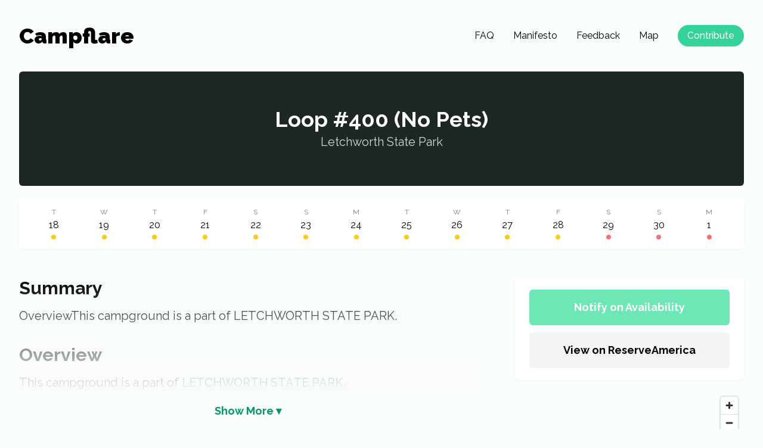

--- FILE ---
content_type: text/html; charset=utf-8
request_url: https://campflare.com/campground/ra-ny-375-381
body_size: 22846
content:
<!DOCTYPE html>
<html lang="en">
    <head>
        <meta name="viewport" content="width=device-width, initial-scale=1">
        <title>Loop #400 (No Pets) - Campflare</title>
        <link href="https://fonts.googleapis.com/css2?family=Raleway:wght@400;500;600;700;800;900&display=swap" rel="stylesheet">
        <link rel="stylesheet" href="/index.css">
        <link rel="icon" href="/icon.svg">
        <script src="https://www.google.com/recaptcha/api.js" async defer></script>

        <meta name="description" content="We will notify you when a spot opens up at Loop #400 (No Pets) for free. This campground is a part of LETCHWORTH STATE PARK.  .">

        <meta property="og:url" content="https://campflare.com">
        <meta property="og:type" content="website">
        <meta property="og:title" content="Loop #400 (No Pets) - Campflare">
        <meta property="og:image" content="https://campflare.com/preview.png">
        <meta property="og:description" content="We will notify you when a spot opens up at Loop #400 (No Pets) for free. This campground is a part of LETCHWORTH STATE PARK.  .">
        <meta property="og:site_name" content="Campflare">
        <meta property="og:locale" content="en_US">

        <meta name="twitter:card" content="summary_large_image">
        <meta name="twitter:site" content="@campflare">
        <meta name="twitter:title" content="Loop #400 (No Pets) - Campflare">
        <meta name="twitter:description" content="We will notify you when a spot opens up at Loop #400 (No Pets) for free. This campground is a part of LETCHWORTH STATE PARK.  .">
        <meta name="twitter:image" content="https://campflare.com/preview.png">

        
        <script src="https://api.mapbox.com/mapbox-gl-js/v1.12.0/mapbox-gl.js"></script>
        <link href="https://api.mapbox.com/mapbox-gl-js/v1.12.0/mapbox-gl.css" rel="stylesheet" />
        

        

        

        <script defer data-domain="campflare.com" src="https://plausible.io/js/script.js"></script>
        <meta name='impact-site-verification' value='84f4edb6-1941-4796-a7e4-a5de16a1d14f'>
    </head>
    <body class="w-screen overflow-x-hidden" style="background: #f9fdfd">











    
<div id="desktop_nav">
    <div class="mx-auto items-center px-8 pt-10 hidden md:flex max-w-7xl" >
        <a class="logo font-black text-4xl" href="/">
            Campflare
        </a>
        <div class="flex items-center space-x-8 ml-auto">
            <a href="/faq" class="hover:opacity-70 transition">
                FAQ
            </a>
            <a href="/manifesto" class="hover:opacity-70 transition">
                Manifesto
            </a>
            <a href="/feedback" class="hover:opacity-70 transition">
                Feedback
            </a>
            <a href="/map" class="hover:opacity-70 transition">
                Map
            </a>



            <a href="/contribute" class="drop-shadow-sm hover:-translate-y-[1px] transition hover:opacity-90 bg-emerald-400 rounded-full text-gray-50 px-4 py-1.5 font-medium">
                Contribute
            </a>
        </div>
    </div>
</div>


    
    <div class="container mx-auto my-4 items-center px-8 pt-4 items-center space-x-3 flex md:hidden">
        <div class="cursor-pointer"  id="mobile_nav_trigger">
            <svg xmlns="http://www.w3.org/2000/svg" class="h-6 w-6" fill="none" viewBox="0 0 24 24" stroke="currentColor">
                <path stroke-linecap="round" stroke-linejoin="round" stroke-width="2" d="M4 6h16M4 12h16M4 18h16" />
            </svg>
        </div>
        <a class="font-black text-3xl" href="/">
            Campflare
        </a>
    </div>
    <div class="w-screen h-screen top-0 bg-white z-40 p-8 flex-col fixed items-center" id="mobile_nav" style="display: none">
        <a class="font-black text-3xl pb-4" href="/">
            Campflare
        </a>
        <div id="mobile_nav_exit" class="absolute z-50 p-8 left-0 top-0 cursor-pointer">
            <svg xmlns="http://www.w3.org/2000/svg" class="h-7 w-7 mt-1" viewBox="0 0 20 20" fill="currentColor">
                <path fill-rule="evenodd" d="M4.293 4.293a1 1 0 011.414 0L10 8.586l4.293-4.293a1 1 0 111.414 1.414L11.414 10l4.293 4.293a1 1 0 01-1.414 1.414L10 11.414l-4.293 4.293a1 1 0 01-1.414-1.414L8.586 10 4.293 5.707a1 1 0 010-1.414z" clip-rule="evenodd" />
            </svg>
        </div>

        <a href="/" class="hover:opacity-70 transition text-2xl font-semibold py-2 text-gray-800 mt-10">
            Home
        </a>
        <a href="/faq" class="hover:opacity-70 transition text-2xl font-semibold py-2 text-gray-800">
            FAQ
        </a>
        <a href="/manifesto" class="hover:opacity-70 transition text-2xl font-semibold py-2 text-gray-800">
            Manifesto
        </a>
        <a href="/feedback" class="hover:opacity-70 transition text-2xl font-semibold py-2 text-gray-800">
            Feedback
        </a>
        <a href="/map" class="hover:opacity-70 transition text-2xl font-semibold py-2 text-gray-800">
            Map
        </a>
        <a href="/contribute" class="mt-6 text-center font-semibold hover:-translate-y-[1px] transition hover:opacity-90 bg-emerald-400 rounded-full text-gray-50 px-6 py-2 text-xl">
            Contribute
        </a>

    </div>


   
    <div class="max-w-7xl mx-auto my-5 px-8 pt-5 pb-20">
        <div class="">







            <div class="flex h-36 md:h-48 rounded-md overflow-hidden">
                <div class="absolute left-0 right-0 self-center text-center text-white z-20">
                    <h1 class="font-bold px-8 text-2xl md:text-4xl">
                        Loop #400 (No Pets)
                    </h1>
                    <h2 class="mx-auto text-xl opacity-80 mt-1">
                        <a href='/group/ra-ny-375' style="text-decoration: none">Letchworth State Park</a>
                    </h2>
                </div>

                
                    <div class="flex-1 bg-cover bg-no-repeat" style="filter: brightness(62%); background-image: url('https://www.reserveamerica.com/webphotos/NY/pid375/0/540x360.jpg'); background-color: #314037;"></div>
                
            </div>




            
                <div class="flex drop-shadow-sm bg-white px-4 py-4 rounded-md mt-5" id="campground-cal" >
                    <div class="flex-1 flex items-center flex-col">
                        <div class="date-day opacity-50 text-xs">Loading</div>
                        <div class="date-num pt-[2px] hidden md:block">Availability</div>
                        <div class="w-2 h-2 rounded-full bg-green-400 mt-1"></div>
                    </div>
                </div>
            


        </div>


        <div class="md:flex md:space-x-16 md:space-x-reverse mt-5 md:mt-12 flex-row-reverse">
            <div class=" flex-1">
                <div class="card">
                    
                    <a class="hover:-translate-y-[1px] transition hover:opacity-80 bg-emerald-300 block text-white font-bold py-4 rounded-md text-lg text-center" href="/group/ra-ny-375/notify?campground=ra-ny-375-381">
                    Notify on Availability
                    </a>
                    

                    
                    <a class="mt-3 hover:-translate-y-[1px] transition hover:opacity-80 bg-gray-100 block text-black font-bold py-4 rounded-md text-lg text-center" href="https://www.reserveamerica.com/explore/letchworth-state-park/NY/375/campsite-availability" target="_blank" rel="noreferrer">
                    View on ReserveAmerica
                    </a>
                </div>



                

                
                <div class="side-card hidden md:block rounded-md overflow-hidden" style="margin-top: 18px;padding: 0 !important;width: 100%;height: 600px;">
                    <div id="map" class="" style="width: 100%;height: 600px;"></div>
                </div>
                

                
                <div  style="display: none" id="large_cal">
                    <div class="card flex flex-col space-y-6 mt-4 hidden md:block">
                        <div id="calender-1-id" class="text-center font-semibold" ></div>
                        <div id="calender-1" class="calender"></div>

                        <div id="calender-2-id" class="text-center font-semibold pt-4" ></div>
                        <div id="calender-2" class="calender"></div>

                        <div id="calender-3-id" class="text-center font-semibold pt-4" ></div>
                        <div id="calender-3" class="calender"></div>
                    </div>

                </div>

                
            </div>

            <div class="flex-[2] mt-12 md:mt-0">
                <div class="campground-desc" id="campground_desc">

                    
                    <h2>Summary</h2>
                    <p>
                        OverviewThis campground is a part of LETCHWORTH STATE PARK. 
                    </p>
                    

                    <h2>Overview</h2><p>This campground is a part of <a href="/group/ra-ny-375">LETCHWORTH STATE PARK</a>. 

                </div>
                <div class="campground-desc-show-more" id="show_more">
                    Show More ▾
                </div>


                
                    <div style="margin-top: 90px;">
                        <h2 class="text-3xl font-bold">Photos</h2>
                        <div class="photo-wrapper">
                            
                                <div class="photo-item">
                                    <img class="rounded-md" src="https://www.reserveamerica.com/webphotos/NY/pid375/0/540x360.jpg" />
                                </div>
                            
                        </div>

                    </div>
                

                
                    <div style="margin-top: 90px;" class="flex flex-col">
                        <h2 class="text-3xl font-bold mt-6 pb-1">Campground Matrix</h2>
                        <p>
                            Set alerts at more campgrounds to increase your odds of getting a place to stay! Below is a list of the closest campgrounds supported on Campflare. Or, view all campgrounds in <a href='/group/ra-ny-375' style="text-decoration: none">Letchworth State Park</a>.
                        </p>

                        <table class="table-auto mt-4">
                            <thead>
                                <tr class="border-b border-gray-200">
                                    <td class="pb-2 pr-3">Nearby Campgrounds</td>
                                    <td class="pr-3">Distance</td>
                                    <td class="pr-3">Notification Rate</td>
                                </tr>
                            </thead>

                            
                                <tr>
                                    <td class="py-2">
                                        <a href="/campground/ra-ny-375-10636" class="">
                                            <div class="text-lg">Maplewood Lodge</div>
                                            <div class="-mt-1 text-sm text-gray-600">Letchworth State Park</div>
                                        </a>
                                    </td>
                                    <td>0.0<small class="matrix-mi">mi</small></td>
                                    <td>
                                    <span class="got-rate-gray matrix-notify-rate">
                                        —
                                    </span>
                                    </td>
                                </tr>
                            
                                <tr>
                                    <td class="py-2">
                                        <a href="/campground/ra-ny-375-377" class="">
                                            <div class="text-lg">Cabin Area C</div>
                                            <div class="-mt-1 text-sm text-gray-600">Letchworth State Park</div>
                                        </a>
                                    </td>
                                    <td>0.0<small class="matrix-mi">mi</small></td>
                                    <td>
                                    <span class="got-rate-gray matrix-notify-rate">
                                        —
                                    </span>
                                    </td>
                                </tr>
                            
                                <tr>
                                    <td class="py-2">
                                        <a href="/campground/ra-ny-375-378" class="">
                                            <div class="text-lg">Loop #100</div>
                                            <div class="-mt-1 text-sm text-gray-600">Letchworth State Park</div>
                                        </a>
                                    </td>
                                    <td>0.0<small class="matrix-mi">mi</small></td>
                                    <td>
                                    <span class="got-rate-yellow matrix-notify-rate">
                                        39%
                                    </span>
                                    </td>
                                </tr>
                            
                                <tr>
                                    <td class="py-2">
                                        <a href="/campground/ra-ny-375-379" class="">
                                            <div class="text-lg">Loop #200</div>
                                            <div class="-mt-1 text-sm text-gray-600">Letchworth State Park</div>
                                        </a>
                                    </td>
                                    <td>0.0<small class="matrix-mi">mi</small></td>
                                    <td>
                                    <span class="got-rate-yellow matrix-notify-rate">
                                        40%
                                    </span>
                                    </td>
                                </tr>
                            
                                <tr>
                                    <td class="py-2">
                                        <a href="/campground/ra-ny-375-380" class="">
                                            <div class="text-lg">Loop #300 (No Pets)</div>
                                            <div class="-mt-1 text-sm text-gray-600">Letchworth State Park</div>
                                        </a>
                                    </td>
                                    <td>0.0<small class="matrix-mi">mi</small></td>
                                    <td>
                                    <span class="got-rate-gray matrix-notify-rate">
                                        —
                                    </span>
                                    </td>
                                </tr>
                            
                                <tr>
                                    <td class="py-2">
                                        <a href="/campground/ra-ny-375-381" class="">
                                            <div class="text-lg">Loop #400 (No Pets)</div>
                                            <div class="-mt-1 text-sm text-gray-600">Letchworth State Park</div>
                                        </a>
                                    </td>
                                    <td>0.0<small class="matrix-mi">mi</small></td>
                                    <td>
                                    <span class="got-rate-gray matrix-notify-rate">
                                        —
                                    </span>
                                    </td>
                                </tr>
                            
                        </table>
                    </div>
                

                <div class="desktop-hidden" id="mobile_adopt">

                </div>
            </div>
        </div>
    </div>


    <script type="text/javascript">
        mapboxgl.accessToken = 'pk.eyJ1IjoiY2FydGVydmF5IiwiYSI6ImNrZHJ4Y25ndTBoazkzMGxxYTE1YWI0c3YifQ.hRfqDBAkySh2Zjc4pEqw_A';
        var map = new mapboxgl.Map({
            container: 'map',
            style: 'mapbox://styles/mapbox/outdoors-v11',
            center: [ -77.95944 , 42.685 ],
            zoom: 13
        });

        map.addControl(new mapboxgl.NavigationControl());

        map.on('load', function () {
            map.addSource('campgrounds', {
                type: 'geojson',
                data:
                    'https://campflare.vay.co/campground/geo',
                cluster: true,
                clusterMaxZoom: 14, 
                clusterRadius: 50 
            });

            map.addLayer({
                id: 'clusters',
                type: 'circle',
                source: 'campgrounds',
                filter: ['has', 'point_count'],
                paint: {
                    'circle-color': [
                        'step',
                        ['get', 'point_count'],
                        '#fff',
                        100,
                        '#fff',
                        750,
                        '#fff'
                    ],
                    'circle-radius': [
                        'step',
                        ['get', 'point_count'],
                        20,
                        100,
                        30,
                        750,
                        40
                    ]
                }
            });

            map.addLayer({
                id: 'cluster-count',
                type: 'symbol',
                source: 'campgrounds',
                filter: ['has', 'point_count'],
                layout: {
                    'text-field': '{point_count_abbreviated}',
                    'text-font': ['DIN Offc Pro Medium', 'Arial Unicode MS Bold'],
                    'text-size': 12
                }
            });

            map.addLayer({
                id: 'unclustered-point',
                type: 'circle',
                source: 'campgrounds',
                filter: ['!', ['has', 'point_count']],
                paint: {
                    'circle-color': '#11b4da',
                    'circle-radius': 8,
                    'circle-stroke-width': 1,
                    'circle-stroke-color': '#fff'
                }
            });

            map.on('click', 'clusters', function (e) {
                var features = map.queryRenderedFeatures(e.point, {
                    layers: ['clusters']
                });
                var clusterId = features[0].properties.cluster_id;
                map.getSource('campgrounds').getClusterExpansionZoom(
                    clusterId,
                    function (err, zoom) {
                        if (err) return;

                        map.easeTo({
                            center: features[0].geometry.coordinates,
                            zoom: zoom
                        });
                    }
                );
            });

            map.on('click', 'unclustered-point', function (e) {
                var coordinates = e.features[0].geometry.coordinates.slice();
                console.log(e.features[0].properties)
                var properties = e.features[0].properties;

                while (Math.abs(e.lngLat.lng - coordinates[0]) > 180) {
                    coordinates[0] += e.lngLat.lng > coordinates[0] ? 360 : -360;
                }

                var url = ""
                var media = JSON.parse(properties.media)

                if (media && media.length > 0) {
                    url = media[0].url
                }

                var html = `
                        <div class="map-campground" id="${properties.id}">
                            <div class="map-title">
                                ${properties.name}
                                <div class="map-subtitle">Click to view</div>
                            </div>
                            <div class="map-background" style="background-image: url('${url}')">
                            </div>
                        </div>
                    `

                new mapboxgl.Popup()
                    .setLngLat(coordinates)
                    .setHTML(html)
                    .addTo(map);

                document.getElementById(properties.id).onclick = function () {
                    window.location.href = "/campground/" + properties.id
                }
            });

            map.on('mouseenter', 'clusters', function () {
                map.getCanvas().style.cursor = 'pointer';
            });
            map.on('mouseleave', 'clusters', function () {
                map.getCanvas().style.cursor = '';
            });
        });
    </script>
    <script type="text/javascript">
        const desc = document.getElementById("campground_desc")
        const button = document.getElementById("show_more")

        if (button && desc) {
            button.onclick = function () {
                if (desc.className === "campground-desc") {
                    desc.className = "campground-desc-more"
                    button.innerText = "Show Less ▴"
                } else {
                    desc.className = "campground-desc"
                    button.innerText = "Show More ▾"
                }
            }
        }
    </script>



   <div class="block md:flex pb-5 pt-12 mx-auto my-5 items-center px-8  max-w-7xl">
       <div class="text-sm text-gray-600">
           Made with ❤️ in <b>Mammoth Lakes</b>
           <br>
           <small>This site is not endorsed by recreation.gov. A <a class="foot-link" href="https://vay.co" target="_blank">Vay</a> project.</small>
       </div>
       <div class="ml-auto flex space-x-8 text-sm text-gray-700">
           <a href="https://apps.apple.com/us/app/campflare/id1670055811" class="hover:opacity-70 transition">
               App
           </a>
           <a href="/api" class="hover:opacity-70 transition md:block hidden">
               API
           </a>
           <a href="/privacy" class="hover:opacity-70 transition">
               Privacy
           </a>
           <a href="/terms" class="hover:opacity-70 transition">
               Terms
           </a>
           <a href="mailto:support@campflare.com" class="hover:opacity-70 transition">
               Support
           </a>
       </div>
   </div>


    <script type="text/javascript" src="/index.bundle.js"></script>
    <script>

    </script>


</body>
</html>

--- FILE ---
content_type: text/css
request_url: https://campflare.com/index.css
body_size: 26236
content:
/*! tailwindcss v3.0.5 | MIT License | https://tailwindcss.com*/*,:after,:before{box-sizing:border-box;border:0 solid}:after,:before{--tw-content:""}html{line-height:1.5;-webkit-text-size-adjust:100%;-moz-tab-size:4;-o-tab-size:4;tab-size:4;font-family:Raleway,sans-serif}body{margin:0;line-height:inherit}hr{height:0;color:inherit;border-top-width:1px}abbr[title]{-webkit-text-decoration:underline dotted;text-decoration:underline dotted}h1,h2,h3,h4,h5,h6{font-size:inherit;font-weight:inherit}a{color:inherit;text-decoration:inherit}b,strong{font-weight:bolder}code,kbd,pre,samp{font-family:ui-monospace,SFMono-Regular,Menlo,Monaco,Consolas,Liberation Mono,Courier New,monospace;font-size:1em}small{font-size:80%}sub,sup{font-size:75%;line-height:0;position:relative;vertical-align:initial}sub{bottom:-.25em}sup{top:-.5em}table{text-indent:0;border-color:inherit;border-collapse:collapse}button,input,optgroup,select,textarea{font-family:inherit;font-size:100%;line-height:inherit;color:inherit;margin:0;padding:0}button,select{text-transform:none}[type=button],[type=reset],[type=submit],button{-webkit-appearance:button;background-color:initial;background-image:none}:-moz-focusring{outline:auto}:-moz-ui-invalid{box-shadow:none}progress{vertical-align:initial}::-webkit-inner-spin-button,::-webkit-outer-spin-button{height:auto}[type=search]{-webkit-appearance:textfield;outline-offset:-2px}::-webkit-search-decoration{-webkit-appearance:none}::-webkit-file-upload-button{-webkit-appearance:button;font:inherit}summary{display:list-item}blockquote,dd,dl,figure,h1,h2,h3,h4,h5,h6,hr,p,pre{margin:0}fieldset{margin:0}fieldset,legend{padding:0}menu,ol,ul{list-style:none;margin:0;padding:0}textarea{resize:vertical}input::-moz-placeholder,textarea::-moz-placeholder{opacity:1;color:#9ca3af}input:-ms-input-placeholder,textarea:-ms-input-placeholder{opacity:1;color:#9ca3af}input::placeholder,textarea::placeholder{opacity:1;color:#9ca3af}[role=button],button{cursor:pointer}:disabled{cursor:default}audio,canvas,embed,iframe,img,object,svg,video{display:block;vertical-align:middle}img,video{max-width:100%;height:auto}[hidden]{display:none}*,:after,:before{--tw-translate-x:0;--tw-translate-y:0;--tw-rotate:0;--tw-skew-x:0;--tw-skew-y:0;--tw-scale-x:1;--tw-scale-y:1;--tw-transform:translateX(var(--tw-translate-x)) translateY(var(--tw-translate-y)) rotate(var(--tw-rotate)) skewX(var(--tw-skew-x)) skewY(var(--tw-skew-y)) scaleX(var(--tw-scale-x)) scaleY(var(--tw-scale-y));--tw-border-opacity:1;border-color:rgb(229 231 235/var(--tw-border-opacity));--tw-blur:var(--tw-empty,/*!*/ /*!*/);--tw-brightness:var(--tw-empty,/*!*/ /*!*/);--tw-contrast:var(--tw-empty,/*!*/ /*!*/);--tw-grayscale:var(--tw-empty,/*!*/ /*!*/);--tw-hue-rotate:var(--tw-empty,/*!*/ /*!*/);--tw-invert:var(--tw-empty,/*!*/ /*!*/);--tw-saturate:var(--tw-empty,/*!*/ /*!*/);--tw-sepia:var(--tw-empty,/*!*/ /*!*/);--tw-drop-shadow:var(--tw-empty,/*!*/ /*!*/);--tw-filter:var(--tw-blur) var(--tw-brightness) var(--tw-contrast) var(--tw-grayscale) var(--tw-hue-rotate) var(--tw-invert) var(--tw-saturate) var(--tw-sepia) var(--tw-drop-shadow)}.container{width:100%}@media (min-width:640px){.container{max-width:640px}}@media (min-width:768px){.container{max-width:768px}}@media (min-width:1024px){.container{max-width:1024px}}@media (min-width:1280px){.container{max-width:1280px}}@media (min-width:1536px){.container{max-width:1536px}}.visible{visibility:visible}.fixed{position:fixed}.absolute{position:absolute}.relative{position:relative}.left-0{left:0}.right-0{right:0}.top-0{top:0}.z-20{z-index:20}.z-40{z-index:40}.z-50{z-index:50}.z-0{z-index:0}.mx-auto{margin-left:auto;margin-right:auto}.my-5{margin-top:1.25rem;margin-bottom:1.25rem}.my-4{margin-top:1rem;margin-bottom:1rem}.mt-1{margin-top:.25rem}.mt-14{margin-top:3.5rem}.mb-2{margin-bottom:.5rem}.mt-4{margin-top:1rem}.mt-20{margin-top:5rem}.mb-4{margin-bottom:1rem}.mt-6{margin-top:1.5rem}.mt-16{margin-top:4rem}.mt-5{margin-top:1.25rem}.mt-3{margin-top:.75rem}.mt-12{margin-top:3rem}.-mt-1{margin-top:-.25rem}.mt-8{margin-top:2rem}.mt-2{margin-top:.5rem}.mb-8{margin-bottom:2rem}.mr-auto{margin-right:auto}.mb-12{margin-bottom:3rem}.mt-2\.5{margin-top:.625rem}.mt-3\.5{margin-top:.875rem}.mb-3{margin-bottom:.75rem}.mb-20{margin-bottom:5rem}.mt-auto{margin-top:auto}.mb-1{margin-bottom:.25rem}.mb-10{margin-bottom:2.5rem}.ml-auto{margin-left:auto}.mt-10{margin-top:2.5rem}.mr-3{margin-right:.75rem}.mt-24{margin-top:6rem}.-mt-20{margin-top:-5rem}.block{display:block}.inline{display:inline}.flex{display:flex}.table{display:table}.grid{display:grid}.hidden{display:none}.h-2{height:.5rem}.h-7{height:1.75rem}.h-36{height:9rem}.h-6{height:1.5rem}.h-4{height:1rem}.h-40{height:10rem}.h-14{height:3.5rem}.h-screen{height:100vh}.h-3{height:.75rem}.h-8{height:2rem}.min-h-screen{min-height:100vh}.w-2{width:.5rem}.w-7{width:1.75rem}.w-full{width:100%}.w-28{width:7rem}.w-8{width:2rem}.w-1\/3{width:33.333333%}.w-4{width:1rem}.w-6{width:1.5rem}.w-screen{width:100vw}.w-24{width:6rem}.w-3{width:.75rem}.max-w-7xl{max-width:80rem}.max-w-3xl{max-width:48rem}.max-w-lg{max-width:32rem}.max-w-md{max-width:28rem}.flex-1{flex:1 1 0%}.flex-\[2\]{flex:2}.table-auto{table-layout:auto}.transform{transform:var(--tw-transform)}.cursor-pointer{cursor:pointer}.resize-none{resize:none}.list-disc{list-style-type:disc}.grid-cols-1{grid-template-columns:repeat(1,minmax(0,1fr))}.flex-row{flex-direction:row}.flex-row-reverse{flex-direction:row-reverse}.flex-col{flex-direction:column}.items-end{align-items:flex-end}.items-center{align-items:center}.justify-center{justify-content:center}.gap-8{gap:2rem}.space-x-6>:not([hidden])~:not([hidden]){--tw-space-x-reverse:0;margin-right:calc(1.5rem*var(--tw-space-x-reverse));margin-left:calc(1.5rem*(1 - var(--tw-space-x-reverse)))}.space-y-10>:not([hidden])~:not([hidden]){--tw-space-y-reverse:0;margin-top:calc(2.5rem*(1 - var(--tw-space-y-reverse)));margin-bottom:calc(2.5rem*var(--tw-space-y-reverse))}.space-y-16>:not([hidden])~:not([hidden]){--tw-space-y-reverse:0;margin-top:calc(4rem*(1 - var(--tw-space-y-reverse)));margin-bottom:calc(4rem*var(--tw-space-y-reverse))}.space-y-6>:not([hidden])~:not([hidden]){--tw-space-y-reverse:0;margin-top:calc(1.5rem*(1 - var(--tw-space-y-reverse)));margin-bottom:calc(1.5rem*var(--tw-space-y-reverse))}.space-x-0>:not([hidden])~:not([hidden]){--tw-space-x-reverse:0;margin-right:calc(0px*var(--tw-space-x-reverse));margin-left:calc(0px*(1 - var(--tw-space-x-reverse)))}.space-y-2>:not([hidden])~:not([hidden]){--tw-space-y-reverse:0;margin-top:calc(.5rem*(1 - var(--tw-space-y-reverse)));margin-bottom:calc(.5rem*var(--tw-space-y-reverse))}.space-x-20>:not([hidden])~:not([hidden]){--tw-space-x-reverse:0;margin-right:calc(5rem*var(--tw-space-x-reverse));margin-left:calc(5rem*(1 - var(--tw-space-x-reverse)))}.space-x-8>:not([hidden])~:not([hidden]){--tw-space-x-reverse:0;margin-right:calc(2rem*var(--tw-space-x-reverse));margin-left:calc(2rem*(1 - var(--tw-space-x-reverse)))}.space-x-1>:not([hidden])~:not([hidden]){--tw-space-x-reverse:0;margin-right:calc(.25rem*var(--tw-space-x-reverse));margin-left:calc(.25rem*(1 - var(--tw-space-x-reverse)))}.space-x-2>:not([hidden])~:not([hidden]){--tw-space-x-reverse:0;margin-right:calc(.5rem*var(--tw-space-x-reverse));margin-left:calc(.5rem*(1 - var(--tw-space-x-reverse)))}.space-y-12>:not([hidden])~:not([hidden]){--tw-space-y-reverse:0;margin-top:calc(3rem*(1 - var(--tw-space-y-reverse)));margin-bottom:calc(3rem*var(--tw-space-y-reverse))}.space-y-1>:not([hidden])~:not([hidden]){--tw-space-y-reverse:0;margin-top:calc(.25rem*(1 - var(--tw-space-y-reverse)));margin-bottom:calc(.25rem*var(--tw-space-y-reverse))}.space-x-3>:not([hidden])~:not([hidden]){--tw-space-x-reverse:0;margin-right:calc(.75rem*var(--tw-space-x-reverse));margin-left:calc(.75rem*(1 - var(--tw-space-x-reverse)))}.space-y-3>:not([hidden])~:not([hidden]){--tw-space-y-reverse:0;margin-top:calc(.75rem*(1 - var(--tw-space-y-reverse)));margin-bottom:calc(.75rem*var(--tw-space-y-reverse))}.self-center{align-self:center}.overflow-hidden{overflow:hidden}.overflow-x-hidden{overflow-x:hidden}.overflow-y-hidden{overflow-y:hidden}.rounded-full{border-radius:9999px}.rounded-lg{border-radius:.5rem}.rounded-md{border-radius:.375rem}.rounded-sm{border-radius:.125rem}.rounded{border-radius:.25rem}.rounded-none{border-radius:0}.rounded-b-md{border-bottom-right-radius:.375rem;border-bottom-left-radius:.375rem}.rounded-tl{border-top-left-radius:.25rem}.rounded-tr{border-top-right-radius:.25rem}.border{border-width:1px}.border-b-2{border-bottom-width:2px}.border-b-4{border-bottom-width:4px}.border-b{border-bottom-width:1px}.border-blue-300{--tw-border-opacity:1;border-color:rgb(147 197 253/var(--tw-border-opacity))}.border-transparent{border-color:transparent}.border-gray-200{--tw-border-opacity:1;border-color:rgb(229 231 235/var(--tw-border-opacity))}.border-emerald-400{--tw-border-opacity:1;border-color:rgb(52 211 153/var(--tw-border-opacity))}.bg-yellow-50{--tw-bg-opacity:1;background-color:rgb(254 252 232/var(--tw-bg-opacity))}.bg-green-200{--tw-bg-opacity:1;background-color:rgb(187 247 208/var(--tw-bg-opacity))}.bg-red-200{--tw-bg-opacity:1;background-color:rgb(254 202 202/var(--tw-bg-opacity))}.bg-green-400{--tw-bg-opacity:1;background-color:rgb(74 222 128/var(--tw-bg-opacity))}.bg-red-400{--tw-bg-opacity:1;background-color:rgb(248 113 113/var(--tw-bg-opacity))}.bg-yellow-400{--tw-bg-opacity:1;background-color:rgb(250 204 21/var(--tw-bg-opacity))}.bg-white{--tw-bg-opacity:1;background-color:rgb(255 255 255/var(--tw-bg-opacity))}.bg-emerald-300{--tw-bg-opacity:1;background-color:rgb(110 231 183/var(--tw-bg-opacity))}.bg-gray-600{--tw-bg-opacity:1;background-color:rgb(75 85 99/var(--tw-bg-opacity))}.bg-blue-300{--tw-bg-opacity:1;background-color:rgb(147 197 253/var(--tw-bg-opacity))}.bg-teal-500{--tw-bg-opacity:1;background-color:rgb(20 184 166/var(--tw-bg-opacity))}.bg-gray-700{--tw-bg-opacity:1;background-color:rgb(55 65 81/var(--tw-bg-opacity))}.bg-gray-100{--tw-bg-opacity:1;background-color:rgb(243 244 246/var(--tw-bg-opacity))}.bg-gray-200{--tw-bg-opacity:1;background-color:rgb(229 231 235/var(--tw-bg-opacity))}.bg-emerald-400{--tw-bg-opacity:1;background-color:rgb(52 211 153/var(--tw-bg-opacity))}.bg-blue-400{--tw-bg-opacity:1;background-color:rgb(96 165 250/var(--tw-bg-opacity))}.bg-blue-200{--tw-bg-opacity:1;background-color:rgb(191 219 254/var(--tw-bg-opacity))}.bg-gray-50{--tw-bg-opacity:1;background-color:rgb(249 250 251/var(--tw-bg-opacity))}.bg-cover{background-size:cover}.bg-center{background-position:50%}.bg-no-repeat{background-repeat:no-repeat}.p-8{padding:2rem}.py-2{padding-top:.5rem;padding-bottom:.5rem}.py-1{padding-top:.25rem;padding-bottom:.25rem}.px-8{padding-left:2rem;padding-right:2rem}.px-0{padding-left:0;padding-right:0}.px-6{padding-left:1.5rem;padding-right:1.5rem}.px-4{padding-left:1rem;padding-right:1rem}.py-4{padding-top:1rem;padding-bottom:1rem}.py-3{padding-top:.75rem;padding-bottom:.75rem}.px-2{padding-left:.5rem;padding-right:.5rem}.px-5{padding-left:1.25rem;padding-right:1.25rem}.py-1\.5{padding-top:.375rem;padding-bottom:.375rem}.px-3{padding-left:.75rem;padding-right:.75rem}.py-5{padding-top:1.25rem;padding-bottom:1.25rem}.py-8{padding-top:2rem;padding-bottom:2rem}.pt-\[2px\]{padding-top:2px}.pb-4{padding-bottom:1rem}.pt-3{padding-top:.75rem}.pb-3{padding-bottom:.75rem}.pb-6{padding-bottom:1.5rem}.pb-1{padding-bottom:.25rem}.pt-8{padding-top:2rem}.pl-6{padding-left:1.5rem}.pr-12{padding-right:3rem}.pr-4{padding-right:1rem}.pb-10{padding-bottom:2.5rem}.pt-24{padding-top:6rem}.pt-2{padding-top:.5rem}.pb-40{padding-bottom:10rem}.pt-5{padding-top:1.25rem}.pb-20{padding-bottom:5rem}.pt-4{padding-top:1rem}.pb-2{padding-bottom:.5rem}.pr-3{padding-right:.75rem}.pb-12{padding-bottom:3rem}.pt-16{padding-top:4rem}.pt-10{padding-top:2.5rem}.pt-6{padding-top:1.5rem}.pt-12{padding-top:3rem}.pl-2{padding-left:.5rem}.pt-7{padding-top:1.75rem}.pb-0\.5{padding-bottom:.125rem}.pb-0{padding-bottom:0}.pb-1\.5{padding-bottom:.375rem}.pt-1{padding-top:.25rem}.pr-1{padding-right:.25rem}.pb-5{padding-bottom:1.25rem}.pr-20{padding-right:5rem}.pb-8{padding-bottom:2rem}.pt-40{padding-top:10rem}.pt-0{padding-top:0}.text-center{text-align:center}.text-xs{font-size:.75rem;line-height:1rem}.text-6xl{font-size:3.75rem;line-height:1}.text-lg{font-size:1.125rem}.text-lg,.text-xl{line-height:1.75rem}.text-xl{font-size:1.25rem}.text-4xl{font-size:2.25rem;line-height:2.5rem}.text-3xl{font-size:1.875rem;line-height:2.25rem}.text-2xl{font-size:1.5rem;line-height:2rem}.text-sm{font-size:.875rem;line-height:1.25rem}.text-5xl{font-size:3rem;line-height:1}.font-bold{font-weight:700}.font-semibold{font-weight:600}.font-medium{font-weight:500}.font-black{font-weight:900}.uppercase{text-transform:uppercase}.capitalize{text-transform:capitalize}.leading-snug{line-height:1.375}.leading-7{line-height:1.75rem}.leading-\[1\.3\]{line-height:1.3}.leading-8{line-height:2rem}.tracking-wide{letter-spacing:.025em}.tracking-tight{letter-spacing:-.025em}.tracking-wider{letter-spacing:.05em}.text-yellow-800{--tw-text-opacity:1;color:rgb(133 77 14/var(--tw-text-opacity))}.text-gray-200{--tw-text-opacity:1;color:rgb(229 231 235/var(--tw-text-opacity))}.text-green-800{--tw-text-opacity:1;color:rgb(22 101 52/var(--tw-text-opacity))}.text-red-800{--tw-text-opacity:1;color:rgb(153 27 27/var(--tw-text-opacity))}.text-cyan-800{--tw-text-opacity:1;color:rgb(21 94 117/var(--tw-text-opacity))}.text-gray-400{--tw-text-opacity:1;color:rgb(156 163 175/var(--tw-text-opacity))}.text-white{--tw-text-opacity:1;color:rgb(255 255 255/var(--tw-text-opacity))}.text-teal-500{--tw-text-opacity:1;color:rgb(20 184 166/var(--tw-text-opacity))}.text-gray-700{--tw-text-opacity:1;color:rgb(55 65 81/var(--tw-text-opacity))}.text-black{--tw-text-opacity:1;color:rgb(0 0 0/var(--tw-text-opacity))}.text-gray-600{--tw-text-opacity:1;color:rgb(75 85 99/var(--tw-text-opacity))}.text-emerald-700{--tw-text-opacity:1;color:rgb(4 120 87/var(--tw-text-opacity))}.text-emerald-50{--tw-text-opacity:1;color:rgb(236 253 245/var(--tw-text-opacity))}.text-gray-500{--tw-text-opacity:1;color:rgb(107 114 128/var(--tw-text-opacity))}.text-green-900{--tw-text-opacity:1;color:rgb(20 83 45/var(--tw-text-opacity))}.text-gray-800{--tw-text-opacity:1;color:rgb(31 41 55/var(--tw-text-opacity))}.text-red-600{--tw-text-opacity:1;color:rgb(220 38 38/var(--tw-text-opacity))}.text-emerald-500{--tw-text-opacity:1;color:rgb(16 185 129/var(--tw-text-opacity))}.text-emerald-900{--tw-text-opacity:1;color:rgb(6 78 59/var(--tw-text-opacity))}.text-red-900{--tw-text-opacity:1;color:rgb(127 29 29/var(--tw-text-opacity))}.text-blue-900{--tw-text-opacity:1;color:rgb(30 58 138/var(--tw-text-opacity))}.text-red-100{--tw-text-opacity:1;color:rgb(254 226 226/var(--tw-text-opacity))}.text-gray-50{--tw-text-opacity:1;color:rgb(249 250 251/var(--tw-text-opacity))}.antialiased{-webkit-font-smoothing:antialiased;-moz-osx-font-smoothing:grayscale}.opacity-50{opacity:.5}.opacity-80{opacity:.8}.opacity-75{opacity:.75}.outline-none{outline:2px solid transparent;outline-offset:2px}.drop-shadow-sm{--tw-drop-shadow:drop-shadow(0 1px 1px rgba(0,0,0,.05));filter:var(--tw-filter)}.drop-shadow{--tw-drop-shadow:drop-shadow(0 1px 2px rgba(0,0,0,.1)) drop-shadow(0 1px 1px rgba(0,0,0,.06))}.drop-shadow,.filter{filter:var(--tw-filter)}.transition{transition-property:background-color,border-color,color,fill,stroke,opacity,box-shadow,transform,filter,-webkit-backdrop-filter;transition-property:background-color,border-color,color,fill,stroke,opacity,box-shadow,transform,filter,backdrop-filter;transition-property:background-color,border-color,color,fill,stroke,opacity,box-shadow,transform,filter,backdrop-filter,-webkit-backdrop-filter;transition-timing-function:cubic-bezier(.4,0,.2,1);transition-duration:.15s}.transition-all{transition-property:all;transition-timing-function:cubic-bezier(.4,0,.2,1);transition-duration:.15s}.ease-out{transition-timing-function:cubic-bezier(0,0,.2,1)}.faq>a{font-weight:500;--tw-text-opacity:1;color:rgb(4 120 87/var(--tw-text-opacity));transition-property:background-color,border-color,color,fill,stroke,opacity,box-shadow,transform,filter,-webkit-backdrop-filter;transition-property:background-color,border-color,color,fill,stroke,opacity,box-shadow,transform,filter,backdrop-filter;transition-property:background-color,border-color,color,fill,stroke,opacity,box-shadow,transform,filter,backdrop-filter,-webkit-backdrop-filter;transition-timing-function:cubic-bezier(.4,0,.2,1);transition-duration:.15s}.faq>a:hover{opacity:.7}.quote{padding-top:.75rem;padding-bottom:.75rem;font-size:1.25rem;line-height:2rem}.quote>b{--tw-text-opacity:1;color:rgb(6 78 59/var(--tw-text-opacity))}.price{flex:1 1 0%;cursor:pointer;border-radius:.25rem;--tw-bg-opacity:1;background-color:rgb(249 250 251/var(--tw-bg-opacity));padding-top:.5rem;padding-bottom:.5rem;text-align:center}.price:hover{opacity:.7}p{padding-top:.5rem;padding-bottom:.5rem;font-size:1.25rem;line-height:2rem}#campground_desc>*>h2:first-of-type,#campground_desc>h2:first-of-type{margin-top:0;padding-top:0;font-size:1.875rem;line-height:2.25rem;font-weight:700}#campground_desc>*>h2,#campground_desc>h2{margin-top:1.5rem;padding-bottom:.25rem;font-size:1.875rem;line-height:2.25rem;font-weight:700}#campground_desc{font-size:1.25rem;line-height:2rem}.card{border-radius:.375rem;--tw-bg-opacity:1;background-color:rgb(255 255 255/var(--tw-bg-opacity));padding:1.25rem 1.5rem;--tw-drop-shadow:drop-shadow(0 1px 1px rgba(0,0,0,.05));filter:var(--tw-filter)}p>b,strong{--tw-text-opacity:1;color:rgb(6 78 59/var(--tw-text-opacity))}p>a{font-weight:500;--tw-text-opacity:1;color:rgb(4 120 87/var(--tw-text-opacity));transition-property:background-color,border-color,color,fill,stroke,opacity,box-shadow,transform,filter,-webkit-backdrop-filter;transition-property:background-color,border-color,color,fill,stroke,opacity,box-shadow,transform,filter,backdrop-filter;transition-property:background-color,border-color,color,fill,stroke,opacity,box-shadow,transform,filter,backdrop-filter,-webkit-backdrop-filter;transition-timing-function:cubic-bezier(.4,0,.2,1);transition-duration:.15s}p>a:hover{opacity:.7}.campground-desc{position:relative;overflow-y:hidden;font-size:1.125rem;line-height:1.75rem;max-height:600px}.campground-desc:after{content:"";position:absolute;bottom:0;left:0;right:0;width:100%;height:200px;background:linear-gradient(0deg,#f9fafb,rgba(249,250,251,0))}.campground-desc-more{position:relative;font-size:18px;line-height:28px;margin-bottom:28px;padding-bottom:20px}.campground-desc-show-more{font-size:1.125rem;line-height:1.75rem;--tw-text-opacity:1;color:rgb(5 150 105/var(--tw-text-opacity));position:relative;margin-bottom:28px;text-align:center;cursor:pointer;font-weight:700;margin-top:-10px;padding-top:20px;transition:.3s}.campground-desc-show-more:hover{opacity:.6}.got-rate-green{--tw-text-opacity:1;color:rgb(52 211 153/var(--tw-text-opacity))}.got-rate-yellow{--tw-text-opacity:1;color:rgb(234 179 8/var(--tw-text-opacity))}.got-rate-red{--tw-text-opacity:1;color:rgb(248 113 113/var(--tw-text-opacity))}.calender>table{width:100%;table-layout:fixed}.days>td{padding-bottom:.75rem;text-align:center;font-size:.75rem;line-height:1rem;font-weight:700;text-transform:uppercase;--tw-text-opacity:1;color:rgb(75 85 99/var(--tw-text-opacity))}.not-selected{cursor:pointer;padding-top:1.5rem;padding-bottom:1.5rem;text-align:center;transition-property:background-color,border-color,color,fill,stroke,opacity,box-shadow,transform,filter,-webkit-backdrop-filter;transition-property:background-color,border-color,color,fill,stroke,opacity,box-shadow,transform,filter,backdrop-filter;transition-property:background-color,border-color,color,fill,stroke,opacity,box-shadow,transform,filter,backdrop-filter,-webkit-backdrop-filter;transition-timing-function:cubic-bezier(.4,0,.2,1);transition-duration:.15s}.not-selected:hover{--tw-translate-y:-1px;transform:var(--tw-transform);opacity:.7}.empty-past{--tw-text-opacity:1;color:rgb(156 163 175/var(--tw-text-opacity))}.empty-past,.selected{padding-top:1.5rem;padding-bottom:1.5rem;text-align:center;transition-property:background-color,border-color,color,fill,stroke,opacity,box-shadow,transform,filter,-webkit-backdrop-filter;transition-property:background-color,border-color,color,fill,stroke,opacity,box-shadow,transform,filter,backdrop-filter;transition-property:background-color,border-color,color,fill,stroke,opacity,box-shadow,transform,filter,backdrop-filter,-webkit-backdrop-filter;transition-timing-function:cubic-bezier(.4,0,.2,1);transition-duration:.15s}.selected{cursor:pointer;background-color:rgb(187 247 208/var(--tw-bg-opacity));color:rgb(22 101 52/var(--tw-text-opacity))}.nott,.selected{--tw-bg-opacity:1;--tw-text-opacity:1}.nott{background-color:rgb(254 252 232/var(--tw-bg-opacity));color:rgb(133 77 14/var(--tw-text-opacity))}.map-campground{height:100px;width:auto;overflow:hidden;cursor:pointer;display:flex;text-align:center}.map-background{background-size:cover;background-repeat:no-repeat;height:100%;width:190px;background-position:50%,50%;filter:brightness(50%);-webkit-filter:brightness(50%);background-color:#000}.map-title{align-self:center;position:absolute;z-index:2;left:0;padding-left:20px;padding-right:20px;font-size:18px;right:0;margin:0;text-transform:capitalize}.map-subtitle,.map-title{font-weight:600;color:#fff}.map-subtitle{opacity:.8;font-size:12px}.mapboxgl-popup-content{padding:0!important;height:100px;width:auto;overflow:hidden}.photo-wrapper{-moz-columns:1;column-count:1}@media (min-width:768px){.photo-wrapper{-moz-columns:2;column-count:2}}.photo-wrapper{-moz-column-gap:15px;column-gap:20px}.photo-item{margin-top:1.25rem;--tw-drop-shadow:drop-shadow(0 1px 1px rgba(0,0,0,.05));filter:var(--tw-filter)}.photo-item,.photo-item img{display:inline-block;width:100%}.hover\:-translate-y-0\.5:hover{--tw-translate-y:-0.125rem;transform:var(--tw-transform)}.hover\:-translate-y-0:hover{--tw-translate-y:-0px;transform:var(--tw-transform)}.hover\:-translate-y-\[1px\]:hover{--tw-translate-y:-1px;transform:var(--tw-transform)}.hover\:-translate-y-\[2px\]:hover{--tw-translate-y:-2px;transform:var(--tw-transform)}.hover\:border-blue-200:hover{--tw-border-opacity:1;border-color:rgb(191 219 254/var(--tw-border-opacity))}.hover\:border-white:hover{--tw-border-opacity:1;border-color:rgb(255 255 255/var(--tw-border-opacity))}.hover\:bg-emerald-300:hover{--tw-bg-opacity:1;background-color:rgb(110 231 183/var(--tw-bg-opacity))}.hover\:text-gray-700:hover{--tw-text-opacity:1;color:rgb(55 65 81/var(--tw-text-opacity))}.hover\:text-white:hover{--tw-text-opacity:1;color:rgb(255 255 255/var(--tw-text-opacity))}.hover\:opacity-60:hover{opacity:.6}.hover\:opacity-90:hover{opacity:.9}.hover\:opacity-80:hover{opacity:.8}.hover\:opacity-70:hover{opacity:.7}.focus\:border-blue-300:focus{--tw-border-opacity:1;border-color:rgb(147 197 253/var(--tw-border-opacity))}.focus\:outline-none:focus{outline:2px solid transparent;outline-offset:2px}@media (min-width:768px){.md\:top-10{top:2.5rem}.md\:left-10{left:2.5rem}.md\:top-3{top:.75rem}.md\:mt-20{margin-top:5rem}.md\:mt-12{margin-top:3rem}.md\:mt-0{margin-top:0}.md\:mt-16{margin-top:4rem}.md\:block{display:block}.md\:flex{display:flex}.md\:hidden{display:none}.md\:h-48{height:12rem}.md\:h-80{height:20rem}.md\:w-2\/3{width:66.666667%}.md\:w-3\/4{width:75%}.md\:w-36{width:9rem}.md\:w-auto{width:auto}.md\:w-1\/2{width:50%}.md\:grid-cols-2{grid-template-columns:repeat(2,minmax(0,1fr))}.md\:flex-row{flex-direction:row}.md\:items-center{align-items:center}.md\:justify-center{justify-content:center}.md\:gap-12{gap:3rem}.md\:space-y-0>:not([hidden])~:not([hidden]){--tw-space-y-reverse:0;margin-top:calc(0px*(1 - var(--tw-space-y-reverse)));margin-bottom:calc(0px*var(--tw-space-y-reverse))}.md\:space-x-10>:not([hidden])~:not([hidden]){--tw-space-x-reverse:0;margin-right:calc(2.5rem*var(--tw-space-x-reverse));margin-left:calc(2.5rem*(1 - var(--tw-space-x-reverse)))}.md\:space-x-12>:not([hidden])~:not([hidden]){--tw-space-x-reverse:0;margin-right:calc(3rem*var(--tw-space-x-reverse));margin-left:calc(3rem*(1 - var(--tw-space-x-reverse)))}.md\:space-x-16>:not([hidden])~:not([hidden]){--tw-space-x-reverse:0;margin-right:calc(4rem*var(--tw-space-x-reverse));margin-left:calc(4rem*(1 - var(--tw-space-x-reverse)))}.md\:space-x-8>:not([hidden])~:not([hidden]){--tw-space-x-reverse:0;margin-right:calc(2rem*var(--tw-space-x-reverse));margin-left:calc(2rem*(1 - var(--tw-space-x-reverse)))}.md\:space-x-4>:not([hidden])~:not([hidden]){--tw-space-x-reverse:0;margin-right:calc(1rem*var(--tw-space-x-reverse));margin-left:calc(1rem*(1 - var(--tw-space-x-reverse)))}.md\:space-x-3>:not([hidden])~:not([hidden]){--tw-space-x-reverse:0;margin-right:calc(.75rem*var(--tw-space-x-reverse));margin-left:calc(.75rem*(1 - var(--tw-space-x-reverse)))}.md\:space-x-2>:not([hidden])~:not([hidden]){--tw-space-x-reverse:0;margin-right:calc(.5rem*var(--tw-space-x-reverse));margin-left:calc(.5rem*(1 - var(--tw-space-x-reverse)))}.md\:space-x-reverse>:not([hidden])~:not([hidden]){--tw-space-x-reverse:1}.md\:rounded-md{border-radius:.375rem}.md\:rounded-b-none{border-bottom-right-radius:0;border-bottom-left-radius:0}.md\:rounded-r-lg{border-top-right-radius:.5rem;border-bottom-right-radius:.5rem}.md\:border-r{border-right-width:1px}.md\:border-gray-100{--tw-border-opacity:1;border-color:rgb(243 244 246/var(--tw-border-opacity))}.md\:px-8{padding-left:2rem;padding-right:2rem}.md\:px-12{padding-left:3rem;padding-right:3rem}.md\:px-16{padding-left:4rem;padding-right:4rem}.md\:pt-12{padding-top:3rem}.md\:pb-0{padding-bottom:0}.md\:pb-16{padding-bottom:4rem}.md\:pt-8{padding-top:2rem}.md\:pr-24{padding-right:6rem}.md\:pt-4{padding-top:1rem}.md\:text-left{text-align:left}.md\:text-5xl{font-size:3rem;line-height:1}.md\:text-2xl{font-size:1.5rem;line-height:2rem}.md\:text-4xl{font-size:2.25rem;line-height:2.5rem}.md\:text-6xl{font-size:3.75rem;line-height:1}.md\:text-lg{font-size:1.125rem;line-height:1.75rem}.md\:leading-\[1\.3\]{line-height:1.3}.md\:drop-shadow-lg{--tw-drop-shadow:drop-shadow(0 10px 8px rgba(0,0,0,.04)) drop-shadow(0 4px 3px rgba(0,0,0,.1));filter:var(--tw-filter)}}

--- FILE ---
content_type: text/javascript
request_url: https://campflare.com/index.bundle.js
body_size: 23037
content:
(()=>{var e={357:()=>{function e(e){return month=""+(e.getMonth()+1),day=""+e.getDate(),year=e.getFullYear(),month.length<2&&(month="0"+month),day.length<2&&(day="0"+day),[year,month,day].join("-")}function t(e,t){return e?void 0===t?"<td class='text-center py-2 bg-yellow-50 text-yellow-800'>"+e.getDate()+"</td>":"past"===t?"<td class='text-center py-2 text-gray-200'>"+e.getDate()+"</td>":t?"<td class='text-center py-2 bg-green-200 text-green-800'>"+e.getDate()+"</td>":"<td class='text-center py-2 bg-red-200 text-red-800'>"+e.getDate()+"</td>":"<td class='empty'></td>"}function n(e,n,o,d,r){let a="<tr class='days'><td>S</td><td>M</td><td>T</td><td>W</td><td>T</td><td>F</td><td>S</td></tr>",i=new Date(n,e),l=[];for(;i.getMonth()===e;){const e=new Date(i.getTime()),t=i.getDay();0===t?l.push([e,void 0,void 0,void 0,void 0,void 0,void 0]):(0===l.length&&l.push([void 0,void 0,void 0,void 0,void 0,void 0,void 0]),l[l.length-1][t]=e),i.setDate(i.getDate()+1)}l.forEach((e=>{let n="";e.forEach((e=>{if(e){const o=e.toISOString().slice(0,10),d=new Date;d.setHours(0,0,0,0),e.getTime()>=d.getTime()?n+=t(e,r[o]):n+=t(e,"past")}else n+=t(void 0,void 0)})),a+="<tr>"+n+"</tr>"}));const c=["January","February","March","April","May","June","July","August","September","October","November","December"][e];o.innerText=c+", "+n,d.innerHTML="<table>"+a+"</table>"}function o(e){return 11===e.getMonth()?new Date(e.getFullYear()+1,0,1):new Date(e.getFullYear(),e.getMonth()+1,1)}!function(){const t=document.getElementById("campground-cal");if(!t)return;const d=window.location.pathname.split("/")[2];function r(e){return e.map((e=>{let t="";return t+='<div class="date-day opacity-50 text-xs">'+e.day+"</div>",t+='<div class="date-num hidden md:block pt-[2px]">'+e.num+"</div>",!0===e.yes?t+='<div class="w-2 h-2 rounded-full bg-green-400 mt-1"></div>':!1===e.yes?t+='<div class="w-2 h-2 rounded-full bg-red-400 mt-1"></div>':t+='<div class="w-2 h-2 rounded-full bg-yellow-400 mt-1"></div>','<div class="flex-1 flex items-center flex-col">'+t+"</div>"})).join("")}function a(e){t.innerHTML=r([{day:e,num:"Sorry",yes:!1}])}const i=document.getElementById("large_cal");fetch("https://campflare.vay.co/campground/availability?id="+d).then((d=>{d.json().then((d=>{if(!d.result)return void a("Please view on recreation.gov");i&&(function(e){let t=new Date;n(t.getMonth(),t.getFullYear(),document.getElementById("calender-1-id"),document.getElementById("calender-1"),e),t=o(t),n(t.getMonth(),t.getFullYear(),document.getElementById("calender-2-id"),document.getElementById("calender-2"),e),t=o(t),n(t.getMonth(),t.getFullYear(),document.getElementById("calender-3-id"),document.getElementById("calender-3"),e)}(d.result),i.style.display="flex");const l=[];let c=new Date;for(let t=0;t<14;t++){const t=e(c);l.push({day:["S","M","T","W","T","F","S"][c.getDay()],num:c.getDate(),yes:d.result[t]}),c=c.addDays(1)}t.innerHTML=r(l)})).catch((e=>{a("Please view on recreation.gov")}))})).catch((()=>{a("Please view on recreation.gov")}))}()},697:()=>{function e(e){return new URL(window.location.href).searchParams.get(e)}!function(){const t=document.getElementById("got_campsite"),n=document.getElementById("not_campsite"),o=document.getElementById("opt_out_buttons"),d=document.getElementById("feedback_form"),r=document.getElementById("cancel_title"),a=document.getElementById("cancel_subtitle"),i=document.getElementById("cancel_adopt_card");function l(t){o.innerHTML="","got"===t?(r.innerHTML="<div class='text-6xl pb-4'>🎉</div> We're stoked you got the site!",a.innerText="You will no longer receive any more texts or emails for this request. Have a great trip.",i.style.display="flex"):(r.innerHTML="Thank you!",a.innerText="You will no longer receive any more texts or emails for this request."),d.hidden=!1;const n=e("id"),l=e("token");n&&l&&fetch("https://campflare.vay.co/notify/cancel?id="+n+"&state="+t+"&token="+l).then((e=>{e.json().then((e=>{e.result.campgroundId}))}))}t&&(t.onclick=function(){l("got")},n.onclick=function(){l("not")})}()},453:()=>{var e;const t=function(){var t=(e=Stripe("pk_live_DqnvfBlhp9jdw9xIi8laLxQm00XZ0CNFho")).elements().create("card",{style:{base:{color:"#000",fontFamily:'"Raleway", sans-serif',fontSmoothing:"antialiased",fontSize:"18px","::placeholder":{color:"#aab7c4"},iconColor:"#000"},invalid:{color:"#fa755a",iconColor:"#fa755a"}}});return t.mount("#card-element"),{stripe:e,card:t}},n=function(t,n,o){return new Promise((n=>{e.confirmCardPayment(t).then((function(e){e.error?n({error:"Your card was not authenticated, please try again"}):n({error:null})}))}))};!function(){const e=document.getElementById("adopt_price");if(!e)return;let o=5,d=!1;const{stripe:r,card:a}=t(),i=document.getElementById("price_email"),l=document.getElementById("price_name"),c=document.getElementById("price_message"),s=document.getElementById("price_submit"),u=document.getElementById("price_error"),m=document.getElementById("card"),g=document.getElementById("adopt_card_success"),y=document.getElementById("monthly"),p=document.getElementById("price_meta"),h=s.innerText;function f(e){u.innerText=e}function v(e){d=e,s.innerText=d?"Processing":h}[1,2,5,10,20,50,100].forEach((t=>{document.getElementById("price_"+t).onclick=()=>{o=t,console.log(o),e.innerText="$"+t}})),s.onclick=()=>{if(f(""),v(!0),!i.value)return f("Invalid email"),void v(!1);(function(e,t,o,d){return new Promise((o=>{e.createPaymentMethod("card",t).then((function(e){if(e.error)o({error:e.error.message});else{const t={paymentMethodId:e.paymentMethod.id,...d};fetch("https://campflare.vay.co/billing/contribution/new",{method:"POST",headers:{"Content-Type":"application/json"},body:JSON.stringify(t)}).then((function(e){e.json().then((function(e){if(e.error)return e.result&&e.result.error?void o({error:e.result.error}):void o({error:e.error});e.result&&e.result.requiresAction?n(e.result.clientSecret).then((e=>{o(e)})):o({error:null})}))})).catch((()=>{o({error:"Server error. Please try again later."})}))}}))}))})(r,a,o.toString(),{name:l.value,email:i.value,message:c.value,price:o.toString(),monthly:y.checked,campgroundId:window.location.pathname.split("/")[2]}).then((e=>{if(e.error)return f(e.error),void v(!1);m.hidden=!0,g.hidden=!1,document.getElementById("toggles").hidden=!0})).catch((e=>{f(e.toString()),v(!1)}))},y.onchange=()=>{p.innerHTML=y.checked?"/mo":""}}(),function(){if(!document.getElementById("toggles"))return;const e=["card","venmo","paypal","crypto"];e.forEach((t=>{document.getElementById(t+"_toggle").onclick=()=>{var n;n=t,document.getElementById(n+"_toggle").className="pt-3 pb-3 flex-1 text-center border-b-2 text-cyan-800 border-blue-300 text-lg font-bold py-1 hover:text-gray-700 hover:border-blue-200 transition cursor-pointer flex flex-col items-center",document.getElementById(n).className="bg-white rounded-lg pb-4 md:px-8 relative pb-6",e.forEach((e=>{e!==n&&(document.getElementById(e+"_toggle").className="pt-3 pb-3 flex-1 text-center border-b-2 text-gray-400 border-transparent text-lg font-bold py-1 hover:text-gray-700 hover:border-blue-200 transition cursor-pointer flex flex-col items-center",document.getElementById(e).className="bg-white rounded-lg pb-4 md:px-8 relative pb-6 hidden")}))}}))}()},765:()=>{!function(){const e=document.getElementById("contributors");e&&fetch("https://campflare.vay.co/contributions").then((t=>{t.json().then((t=>{t.result.length<1?e.innerHTML="":(e.innerHTML='<div style="margin-top: 0px;position: relative;">\n                   <p id="desktop_names"></p>\n                    </div>',document.getElementById("desktop_names").innerText=t.result.map((e=>e.name||"Anonymous")).join(" • "))}))}))}()},275:()=>{!function(){const e=document.getElementById("feedback_text"),t=document.getElementById("feedback_btn"),n=document.getElementById("feedback_result"),o=document.getElementById("feedback_email");e&&(t.onclick=function(){var d="",r="";try{o&&(r=o.value);var a=window.location.href;d=new URL(a).searchParams.get("id")}catch{}e.hidden=!0,t.hidden=!0,n.hidden=!1,o&&(o.hidden=!0),console.log(r),d?fetch("https://campflare.vay.co/feedback/add?request="+d+"&feedback="+e.value):r?fetch("https://campflare.vay.co/feedback/add?email="+r+"&feedback="+e.value):fetch("https://campflare.vay.co/feedback/add?feedback="+e.value)})}()},16:()=>{!function(){const e=document.getElementById("mobile_nav_trigger"),t=document.getElementById("mobile_nav_exit"),n=document.getElementById("mobile_nav");e.onclick=()=>{n.style.display="flex",document.body.style.overflow="hidden"},t.onclick=()=>{n.style.display="none",document.body.style.overflow=""}}()},561:()=>{!function(){const e=document.getElementById("newsletter_submit"),t=document.getElementById("newsletter_input"),n=document.getElementById("newsletter_copy");e&&t&&(e.onclick=function(){const o=t.value;o&&(e.hidden=!0,t.hidden=!0,n.innerHTML="Thank you!",fetch("https://campflare.vay.co/newsletter/add?email="+o))})}()},393:()=>{function e(e){return/^\+?(0|[1-9]\d*)$/.test(e)}const t=e=>{const t=e.keyCode;return!0===e.shiftKey||35===t||36===t||8===t||9===t||13===t||46===t||t>36&&t<41||(!0===e.ctrlKey||!0===e.metaKey)&&(65===t||67===t||86===t||88===t||90===t)},n=e=>{(e=>{const t=e.keyCode;return t>=48&&t<=57||t>=96&&t<=105})(e)||t(e)||e.preventDefault()},o=e=>{if(t(e))return;const n=e.target,o=n.value.replace(/\D/g,"").substring(0,11),d=o.substring(0,1),r=o.substring(1,4),a=o.substring(4,7),i=o.substring(7,11);o.length>7?n.value=`+${d} (${r}) ${a} - ${i}`:o.length>4?n.value=`+${d} (${r}) ${a}`:o.length>0&&(n.value=`+${d} (${r}`)};Date.prototype.addDays=function(e){var t=new Date(this.valueOf());return t.setDate(t.getDate()+e),t},function(){const t=document.getElementById("2"),d=document.getElementById("calender"),r=document.getElementById("next_month"),a=document.getElementById("past_month"),i=document.getElementById("calender_heading"),l=document.getElementById("nights_to_stay"),c=document.getElementById("rig_length"),s=document.getElementById("submit_notify"),u=document.getElementById("email"),m=document.getElementById("phone"),g=document.getElementById("error"),y=document.getElementById("content"),p=document.getElementById("notify_adopt_card");if(!d)return;m.addEventListener("keydown",n),m.addEventListener("keyup",o),window.selectedDates={};let h={},f=new Date;function v(e,t){let n="<tr class='days'><td>SUN</td><td>MON</td><td>TUE</td><td>WED</td><td>THU</td><td>FRI</td><td>SAT</td></tr>",o=new Date(t,e),r=[];for(;o.getMonth()===e;){const e=new Date(o.getTime()),t=o.getDay();0===t?r.push([e,void 0,void 0,void 0,void 0,void 0,void 0]):(0===r.length&&r.push([void 0,void 0,void 0,void 0,void 0,void 0,void 0]),r[r.length-1][t]=e),o.setDate(o.getDate()+1)}r.forEach((e=>{let t="";e.forEach((e=>{if(e){let n="not-selected";h[e.toISOString()]&&(n="selected");const o=new Date;o.setHours(0,0,0,0),e.getTime()>=o.getTime()?t+="<td class='"+n+"' onclick='window.calenderOnClickCb(this);' name='"+e.toISOString()+"'>"+e.getDate()+"</td>":t+="<td class='empty-past'>"+e.getDate()+"</td>"}else t+="<td class='empty'></td>"})),n+="<tr>"+t+"</tr>"}));const a=["January","February","March","April","May","June","July","August","September","October","November","December"][e];i.innerText=a+", "+t,d.innerHTML="<table>"+n+"</table>"}window.calenderOnClickCb=function(e){const t=e.getAttribute("name");h[t]=!h[t];const n=t.slice(0,10);h[t]?(e.className="selected",window.selectedDates[n]=1):(e.className="not-selected",delete window.selectedDates[n])},l.onkeyup=function(){t.hidden=!1},r.onclick=()=>{f=11===f.getMonth()?new Date(f.getFullYear()+1,0,1):new Date(f.getFullYear(),f.getMonth()+1,1),v(f.getMonth(),f.getFullYear())},a.onclick=()=>{f=0===f.getMonth()?new Date(f.getFullYear()-1,11,1):new Date(f.getFullYear(),f.getMonth()-1,1),v(f.getMonth(),f.getFullYear())},v(f.getMonth(),f.getFullYear()),s.onclick=async()=>{const t=Object.keys(window.selectedDates),n=l.value,o=c.value,d=m.value,r=u.value,a=window.checkboxState||[],i=window.campsiteTypes||{},h=window.selectedCampsites||[];h.length<1?g.innerHTML="Select at least 1 campground":0!==t.length?t.length>14?g.innerHTML="You may only select a max of 14 days":e(n)?""===o||e(o)?Object.keys(i).length>0&&a.length<1?g.innerHTML="At least 1 type of campsite must be selected":/^[^\s@]+@[^\s@]+\.[^\s@]+$/.test(r)?11===d.replace(/\D/g,"").length||""===d?window.robotKey?(s.disabled=!0,window.location.pathname.split("/")[2],await fetch("https://campflare.vay.co/notify/new",{method:"POST",body:JSON.stringify({minNumberOfNights:parseInt(n),startDates:t,phone:d?d.replace(/\D/g,""):void 0,email:r,campgroundIds:h,robotToken:window.robotKey,campsiteTypeFilter:Object.keys(i).length===a.length?void 0:a,rigLengthFt:o?parseInt(o):void 0})}),y.innerHTML="",p.style.display="flex"):g.innerHTML="Prove you're not a robot":g.innerHTML="'"+d+"' is not a valid phone number":g.innerHTML="'"+r+"' is not a valid email":g.innerHTML="Rig length must be a whole number":g.innerHTML="Number of nights is not valid":g.innerHTML="You must select at least one day"}}()},865:()=>{const e=e=>{const t=e.keyCode;return!0===e.shiftKey||35===t||36===t||8===t||9===t||13===t||46===t||t>36&&t<41||(!0===e.ctrlKey||!0===e.metaKey)&&(65===t||67===t||86===t||88===t||90===t)},t=t=>{(e=>{const t=e.keyCode;return t>=48&&t<=57||t>=96&&t<=105})(t)||e(t)||t.preventDefault()},n=t=>{if(e(t))return;const n=t.target,o=n.value.replace(/\D/g,"").substring(0,11),d=o.substring(0,1),r=o.substring(1,4),a=o.substring(4,7),i=o.substring(7,11);o.length>7?n.value=`+${d} (${r}) ${a} - ${i}`:o.length>4?n.value=`+${d} (${r}) ${a}`:o.length>0&&(n.value=`+${d} (${r}`)};Date.prototype.addDays=function(e){var t=new Date(this.valueOf());return t.setDate(t.getDate()+e),t},function(){const e=document.getElementById("permit_calender"),o=document.getElementById("next_month"),d=document.getElementById("past_month"),r=document.getElementById("calender_heading"),a=document.getElementById("submit_notify"),i=document.getElementById("email"),l=document.getElementById("phone"),c=document.getElementById("error"),s=document.getElementById("content"),u=document.getElementById("notify_adopt_card"),m=document.getElementById("group_size");if(!e)return;l.addEventListener("keydown",t),l.addEventListener("keyup",n),window.selectedDates={};let g={},y=new Date;function p(t,n){let o="<tr class='days'><td>SUN</td><td>MON</td><td>TUE</td><td>WED</td><td>THU</td><td>FRI</td><td>SAT</td></tr>",d=new Date(n,t),a=[];for(;d.getMonth()===t;){const e=new Date(d.getTime()),t=d.getDay();0===t?a.push([e,void 0,void 0,void 0,void 0,void 0,void 0]):(0===a.length&&a.push([void 0,void 0,void 0,void 0,void 0,void 0,void 0]),a[a.length-1][t]=e),d.setDate(d.getDate()+1)}a.forEach((e=>{let t="";e.forEach((e=>{if(e){let n="not-selected";g[e.toISOString()]&&(n="selected");const o=new Date;o.setHours(0,0,0,0),e.getTime()>=o.getTime()?t+="<td class='"+n+"' onclick='window.calenderOnClickCb(this);' name='"+e.toISOString()+"'>"+e.getDate()+"</td>":t+="<td class='empty-past'>"+e.getDate()+"</td>"}else t+="<td class='empty'></td>"})),o+="<tr>"+t+"</tr>"}));const i=["January","February","March","April","May","June","July","August","September","October","November","December"][t];r.innerText=i+", "+n,e.innerHTML="<table>"+o+"</table>"}window.calenderOnClickCb=function(e){const t=e.getAttribute("name");g[t]=!g[t];const n=t.slice(0,10);g[t]?(e.className="selected",window.selectedDates[n]=1):(e.className="not-selected",delete window.selectedDates[n])},o.onclick=()=>{y=11===y.getMonth()?new Date(y.getFullYear()+1,0,1):new Date(y.getFullYear(),y.getMonth()+1,1),p(y.getMonth(),y.getFullYear())},d.onclick=()=>{y=0===y.getMonth()?new Date(y.getFullYear()-1,11,1):new Date(y.getFullYear(),y.getMonth()-1,1),p(y.getMonth(),y.getFullYear())},p(y.getMonth(),y.getFullYear()),a.onclick=async()=>{const e=Object.keys(window.selectedDates),t=m.value,n=l.value,o=i.value,d=window.selectedChildPermits||[];if(d.length<1)return void(c.innerHTML="Select at least 1 entry point");if(0===e.length)return void(c.innerHTML="You must select at least one day");if(e.length>14)return void(c.innerHTML="You may only select a max of 14 days");if(!/^\+?(0|[1-9]\d*)$/.test(t))return void(c.innerHTML="Group size number is not valid");if(parseInt(t)<1)return void(c.innerHTML="Group size must be at least 1");if(!/^[^\s@]+@[^\s@]+\.[^\s@]+$/.test(o))return void(c.innerHTML="'"+o+"' is not a valid email");if(11!==n.replace(/\D/g,"").length&&""!==n)return void(c.innerHTML="'"+n+"' is not a valid phone number");if(!window.robotKey)return void(c.innerHTML="Prove you're not a robot");a.disabled=!0;const r=window.location.pathname.split("/")[2];await fetch("https://campflare.vay.co/notify/permit/new",{method:"POST",body:JSON.stringify({permitId:r,permitGroupSize:parseInt(t),startDates:e,phone:n?n.replace(/\D/g,""):void 0,email:o,permitChildrenIds:d,robotToken:window.robotKey})}),s.innerHTML="",u.style.display="flex"}}()},840:()=>{!function(){const e=document.getElementById("campground_search"),t=document.getElementById("pop_camps"),n=document.getElementById("search_results"),o=document.getElementById("campground_search_btn");function d(o){const d=""===e.value;n.hidden=d,t.hidden=!d,n.innerHTML=o.map((e=>{return e.campground&&e.campground.id?`\n        <a class="hover:opacity-60 transition-all flex items-center space-x-6"  href="/campground/${(o=e.campground).id}">\n            <div class="w-7 h-7 bg-emerald-300 rounded-full flex items-center justify-center">\n\n<svg version="1.1" xmlns="http://www.w3.org/2000/svg" width="12.2812" height="11.1973">\n <g>\n  <rect height="11.1973" opacity="0" width="12.2812" x="0" y="0"/>\n  <path d="M1.59961 11.1328L10.6816 11.1328C11.6777 11.1328 12.2812 10.4414 12.2812 9.54492C12.2812 9.26953 12.1992 8.98242 12.0527 8.72461L7.50586 0.802734C7.20117 0.269531 6.67969 0 6.14062 0C5.60156 0 5.07422 0.269531 4.77539 0.802734L0.228516 8.72461C0.0703125 8.98828 0 9.26953 0 9.54492C0 10.4414 0.603516 11.1328 1.59961 11.1328Z" fill="#ffffff" fill-opacity="0.85"/>\n </g>\n</svg>\n\n\n            </div>\n            <div class="flex-1">\n                <div class="font-semibold text-xl capitalize pt-3 pb-1">\n                   ${(o.name||"").toLowerCase()}\n                </div>\n                <div class="font-medium capitalize pb-3">\n                   ${(o.parentName||"Unknown").toLowerCase()}\n                </div>\n            </div>\n        </a>\n        `:e.group&&e.group.id?`\n        <a class="flex items-center space-x-6 hover:opacity-60 transition-all"  href="/group/${(n=e.group).id}">\n            <div class="w-7 h-7 bg-gray-600 rounded-full flex items-center justify-center">\n<svg version="1.1" xmlns="http://www.w3.org/2000/svg" width="12.041" height="12.7441">\n <g>\n  <rect height="12.7441" opacity="0" width="12.041" x="0" y="0"/>\n  <path d="M1.78125 12.7383L10.2598 12.7383C11.4375 12.7383 12.041 12.1406 12.041 10.9746L12.041 5.08008C12.041 3.91406 11.4375 3.32227 10.2598 3.32227L1.78125 3.32227C0.591797 3.32227 0 3.91406 0 5.08008L0 10.9746C0 12.1406 0.591797 12.7383 1.78125 12.7383ZM1.11914 2.37891L10.9277 2.37891C10.8398 1.8457 10.5879 1.55273 10.002 1.55273L2.04492 1.55273C1.45898 1.55273 1.20703 1.8457 1.11914 2.37891ZM2.32617 0.755859L9.7207 0.755859C9.68555 0.257812 9.4043 0 8.85938 0L3.18164 0C2.64258 0 2.36133 0.257812 2.32617 0.755859Z" fill="#ffffff" fill-opacity="0.85"/>\n </g>\n</svg>\n\n            </div>\n            <div>\n                <div class="font-semibold text-xl capitalize pt-3 pb-1">\n                   ${(n.name||"").toLowerCase()}\n                </div>\n                <div class="font-medium pb-3">\n                   ${(n.campgrounds||[]).length} campgrounds\n                </div>\n            \n            </div>\n            \n        </a>\n        `:e.permit&&e.permit.id?`\n        <a class="flex items-center space-x-6 hover:opacity-60 transition-all"  href="/permit/${(t=e.permit).id}">\n            <div class="w-7 h-7 bg-blue-300 rounded-full flex items-center justify-center">\n\n<svg version="1.1" xmlns="http://www.w3.org/2000/svg" width="13.0898" height="12.5684">\n <g>\n  <rect height="12.5684" opacity="0" width="13.0898" x="0" y="0"/>\n  <path d="M0 5.71289L0 10.9453C0 11.373 0.310547 11.6484 0.720703 11.6484C1.13086 11.6426 1.44141 11.373 1.44141 10.9453L1.44141 4.61133L1.1543 4.61133C0.439453 4.61133 0 5.01562 0 5.71289ZM1.98047 12.5625L11.25 12.5625C12.4805 12.5625 13.0898 11.959 13.0898 10.752L13.0898 1.81641C13.0898 0.609375 12.4805 0 11.25 0L4.42383 0C3.19922 0 2.58398 0.609375 2.58398 1.81641L2.58398 11.332C2.58398 11.959 2.4375 12.3105 1.98047 12.5625ZM4.93359 3.49219C4.72266 3.49219 4.56445 3.32812 4.56445 3.12305C4.56445 2.92383 4.72266 2.77148 4.93359 2.77148L10.752 2.77148C10.957 2.77148 11.1152 2.92383 11.1152 3.12305C11.1152 3.32812 10.957 3.49219 10.752 3.49219ZM4.93359 5.55469C4.72266 5.55469 4.56445 5.39648 4.56445 5.19727C4.56445 4.99219 4.72266 4.83398 4.93359 4.83398L10.752 4.83398C10.957 4.83398 11.1152 4.99219 11.1152 5.19727C11.1152 5.39648 10.957 5.55469 10.752 5.55469ZM8.56641 7.62305C8.35547 7.62305 8.20312 7.4707 8.20312 7.27148C8.20312 7.06055 8.35547 6.90234 8.56641 6.90234L10.752 6.90234C10.957 6.90234 11.1094 7.06055 11.1094 7.27148C11.1094 7.4707 10.957 7.62305 10.752 7.62305ZM8.56641 9.73242C8.35547 9.73242 8.20312 9.58008 8.20312 9.38086C8.20312 9.17578 8.35547 9.01172 8.56641 9.01172L10.752 9.01172C10.957 9.01172 11.1094 9.17578 11.1094 9.38086C11.1094 9.58008 10.957 9.73242 10.752 9.73242ZM5.25 9.76172C4.81641 9.76172 4.55859 9.50391 4.55859 9.07617L4.55859 7.59375C4.55859 7.16016 4.81641 6.90234 5.25 6.90234L6.71484 6.90234C7.14258 6.90234 7.40039 7.16016 7.40039 7.59375L7.40039 9.07617C7.40039 9.50391 7.14258 9.76172 6.71484 9.76172Z" fill="#ffffff" fill-opacity="0.85"/>\n </g>\n</svg>\n            </div>\n            <div>\n                <div class="font-semibold text-xl capitalize pt-3 pb-1">\n                   ${(t.name||"").toLowerCase()}\n                </div>\n                <div class="font-medium capitalize pb-3">\n                   ${t.parentName||"Unknown"}\n                </div>\n            </div>\n        </a>\n        `:"";var t,n,o})).join("")}async function r(){const t=e.value;if(!t)return void d([]);const n=await async function(e){if(!e)return[];const t=await fetch("https://campflare.vay.co/general/search?q="+e);return(await t.json()).result.items}(t);d(n)}e&&(document.body.clientWidth<=768&&(e.placeholder="Find campgrounds..."),e.addEventListener("keyup",r),window.addEventListener("load",(()=>{setTimeout(fetchAndSetCampgrounds,10)}),!1),o.onclick=()=>{d([]),r()})}()}},t={};function n(o){var d=t[o];if(void 0!==d)return d.exports;var r=t[o]={exports:{}};return e[o](r,r.exports,n),r.exports}n.n=e=>{var t=e&&e.__esModule?()=>e.default:()=>e;return n.d(t,{a:t}),t},n.d=(e,t)=>{for(var o in t)n.o(t,o)&&!n.o(e,o)&&Object.defineProperty(e,o,{enumerable:!0,get:t[o]})},n.o=(e,t)=>Object.prototype.hasOwnProperty.call(e,t),(()=>{"use strict";n(16),n(840),n(765),n(697),n(275),n(561),n(393),n(865),n(357),n(453)})()})();